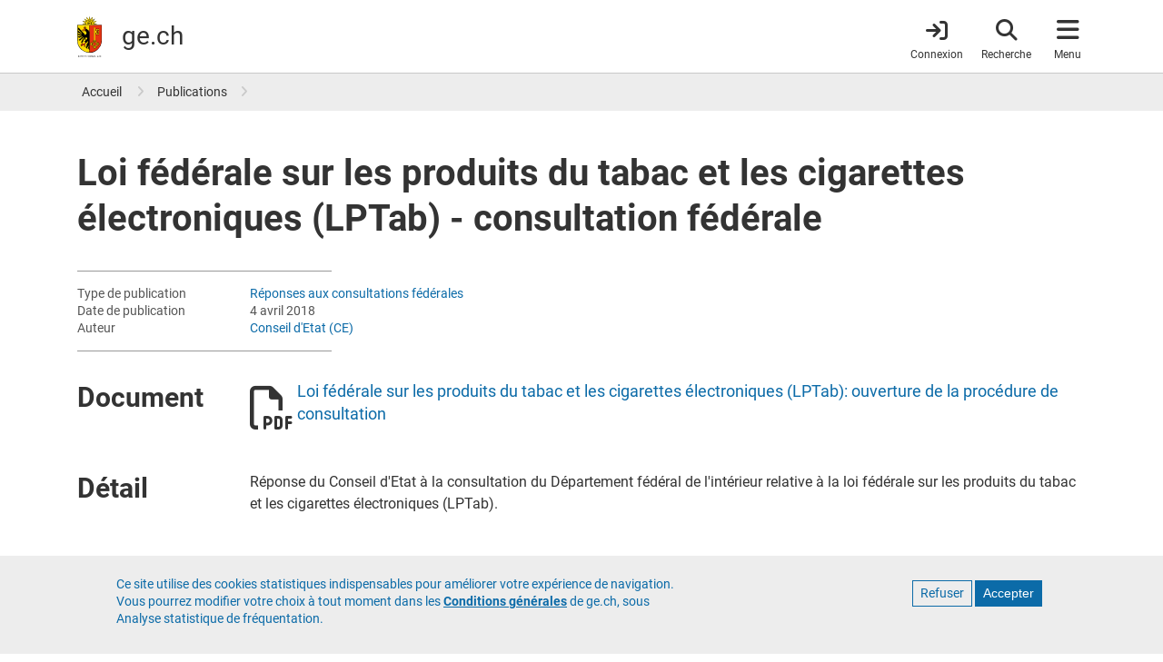

--- FILE ---
content_type: text/html; charset=UTF-8
request_url: https://www.ge.ch/document/loi-federale-produits-du-tabac-cigarettes-electroniques-lptab-consultation-federale
body_size: 16849
content:
<!DOCTYPE html>
<html lang="fr" dir="ltr" prefix="content: http://purl.org/rss/1.0/modules/content/  dc: http://purl.org/dc/terms/  foaf: http://xmlns.com/foaf/0.1/  og: http://ogp.me/ns#  rdfs: http://www.w3.org/2000/01/rdf-schema#  schema: http://schema.org/  sioc: http://rdfs.org/sioc/ns#  sioct: http://rdfs.org/sioc/types#  skos: http://www.w3.org/2004/02/skos/core#  xsd: http://www.w3.org/2001/XMLSchema# ">
  <head>
    <meta charset="utf-8" />
<noscript><style>form.antibot * :not(.antibot-message) { display: none !important; }</style>
</noscript><meta name="ge_origin" content="demain" value="demain" />
<meta name="ge_content_type" value="document" content="document" />
<meta name="ge_type_publication" value="Réponses aux consultations fédérales" content="Réponses aux consultations fédérales" />
<meta name="hour" content="12:00" value="12:00" />
<meta name="date" content="2018-04-04" value="2018-04-04" />
<meta name="description" content="Réponse du Conseil d&#039;Etat à la consultation du Département fédéral de l&#039;intérieur relative à la loi fédérale sur les produits du tabac et les cigarettes électroniques (LPTab)." />
<meta name="geo.placename" content="Genève" />
<meta name="geo.position" content="46.20096;6.146897" />
<meta name="geo.region" content="CH-GE" />
<meta name="icbm" content="46.20096, 6.146897" />
<link rel="canonical" href="https://www.ge.ch/document/loi-federale-produits-du-tabac-cigarettes-electroniques-lptab-consultation-federale" />
<meta name="rights" content="République et canton de Genève" />
<meta property="og:determiner" content="auto" />
<meta property="og:site_name" content="ge.ch" />
<meta property="og:type" content="article" />
<meta property="og:url" content="https://www.ge.ch/node/8101" />
<meta property="og:title" content="Loi fédérale sur les produits du tabac et les cigarettes électroniques (LPTab) - consultation fédérale | ge.ch" />
<meta property="og:description" content="Réponse du Conseil d&#039;Etat à la consultation du Département fédéral de l&#039;intérieur relative à la loi fédérale sur les produits du tabac et les cigarettes électroniques (LPTab)." />
<meta property="og:image:url" content="https://www.ge.ch/themes/custom/gech/images/www-ge-ch-contenus.png" />
<meta property="og:image:secure_url" content="https://www.ge.ch/themes/custom/gech/images/www-ge-ch-contenus.png" />
<meta property="og:image:type" content="image/png" />
<meta property="og:image:width" content="1200" />
<meta property="og:image:height" content="1200" />
<meta property="og:image:alt" content="www.ge.ch" />
<meta property="og:updated_time" content="2022-02-09T15:33:32+0100" />
<meta property="fb:app_id" content="966242223397117" />
<meta name="twitter:card" content="summary_large_image" />
<meta name="twitter:description" content="Réponse du Conseil d&#039;Etat à la consultation du Département fédéral de l&#039;intérieur relative à la loi fédérale sur les produits du tabac et les cigarettes électroniques (LPTab)." />
<meta name="twitter:site" content="@GE_infos" />
<meta name="twitter:site:id" content="1339347330" />
<meta name="twitter:creator" content="@GE_infos" />
<meta name="twitter:creator:id" content="1339347330" />
<meta name="MobileOptimized" content="width" />
<meta name="HandheldFriendly" content="true" />
<meta name="viewport" content="width=device-width, initial-scale=1.0" />
<style>div#sliding-popup, div#sliding-popup .eu-cookie-withdraw-banner, .eu-cookie-withdraw-tab {background: #EDEDED} div#sliding-popup.eu-cookie-withdraw-wrapper { background: transparent; } #sliding-popup h1, #sliding-popup h2, #sliding-popup h3, #sliding-popup p, #sliding-popup label, #sliding-popup div, .eu-cookie-compliance-more-button, .eu-cookie-compliance-secondary-button, .eu-cookie-withdraw-tab { color: #337ab7;} .eu-cookie-withdraw-tab { border-color: #337ab7;}</style>
<script type="application/ld+json">{
    "@context": "https://schema.org",
    "@graph": [
        {
            "@type": "Article",
            "headline": "Loi fédérale sur les produits du tabac et les cigarettes électroniques (LPTab) - consultation fédérale",
            "name": "Loi fédérale sur les produits du tabac et les cigarettes électroniques (LPTab) - consultation fédérale",
            "description": "Réponse du Conseil d\u0027Etat à la consultation du Département fédéral de l\u0027intérieur relative à la loi fédérale sur les produits du tabac et les cigarettes électroniques (LPTab).",
            "datePublished": "2018-04-04T14:53:00+0200",
            "dateModified": "2022-02-09T15:33:32+0100",
            "isAccessibleForFree": "True",
            "author": {
                "@type": "Organization",
                "name": "Conseil d\u0027Etat (CE)",
                "url": "https://www.ge.ch/organisation/conseil-etat-ce"
            },
            "publisher": {
                "@type": "Organization",
                "name": "Etat de Genève",
                "url": "https://www.ge.ch",
                "logo": {
                    "@type": "ImageObject",
                    "url": "https://www.ge.ch/themes/custom/gech/images/www-ge-ch.jpg",
                    "width": "1200",
                    "height": "1200"
                }
            },
            "mainEntityOfPage": "https://www.ge.ch/node/8101"
        }
    ]
}</script>
<link rel="icon" href="/themes/custom/gech/favicon.ico" type="image/vnd.microsoft.icon" />
<link rel="alternate" hreflang="fr" href="https://www.ge.ch/document/loi-federale-produits-du-tabac-cigarettes-electroniques-lptab-consultation-federale" />

    <title>Loi fédérale sur les produits du tabac et les cigarettes électroniques (LPTab) - consultation fédérale | ge.ch</title>
    <link rel="stylesheet" media="all" href="/media/css/css_DONrpZ7VleIuzDUdQ_phjfOepWAfK01GagRJjm77sKM.css?delta=0&amp;language=fr&amp;theme=gech&amp;include=eJyFikEOxCAMxD5E4U0BZrNIgSASVPX3q1UvvfVmWy66kOrakyTSdi3ap8ARPjqcTph2pAfHE_mvFvOiUe39W-AttN5HU2k1MMo3sWgmOcwvaYPv1joxjqlzz2CXOXrKZPgBCRhMAA" />
<link rel="stylesheet" media="all" href="/media/css/css_r-ZutGJ2p5ApioUVf86wrPviLfCh8rUzOQ9RxLcN51g.css?delta=1&amp;language=fr&amp;theme=gech&amp;include=eJyFikEOxCAMxD5E4U0BZrNIgSASVPX3q1UvvfVmWy66kOrakyTSdi3ap8ARPjqcTph2pAfHE_mvFvOiUe39W-AttN5HU2k1MMo3sWgmOcwvaYPv1joxjqlzz2CXOXrKZPgBCRhMAA" />
<link rel="stylesheet" media="print" href="/media/css/css_u_n2Ge8ZmQQA7s-e1Nn9rbDlSrtSCO8vQqIqOKj245U.css?delta=2&amp;language=fr&amp;theme=gech&amp;include=eJyFikEOxCAMxD5E4U0BZrNIgSASVPX3q1UvvfVmWy66kOrakyTSdi3ap8ARPjqcTph2pAfHE_mvFvOiUe39W-AttN5HU2k1MMo3sWgmOcwvaYPv1joxjqlzz2CXOXrKZPgBCRhMAA" />
<link rel="stylesheet" media="all" href="/themes/custom/gech/css/styles.min.css?t5vmyt" />

    <script src="/media/js/js_FuUPNV5MdSYDGd51uqDbeaNhjIp_AUTs5U0nqeyFopc.js?scope=header&amp;delta=0&amp;language=fr&amp;theme=gech&amp;include=eJxtzlEKAyEMBNALrfVIEpNgw6oJUVna07fsUgqlfzOP-RhU50i-DOoN1lTUZpUnb7wSqu7C6SSBjhz_4VYY75HA96b000JWelxUqmaoYaCLzXGZNCgcTG3ZCSm7HoM9HeBdeomfTu9HOK9Nk07ZmZ8cvzEATtH-AnOeUF0"></script>

    <meta name="color-scheme" content="dark light">
    <!-- Critical CSS : -->
    <style>
    @media (prefers-color-scheme: light) {
        a {
            color: #0C6BA8;
        }
        a.whoami {
            color: #333;
        }
        header#header {
            border-color: #c9c9c9;
        }
        .breadcrumb a,
        .book-smummary .list-group-item a {
            color: #333;
        }
        .book-smummary .list-group .list-group-item>.inner {
            border-color: #b2b2b2;
        }
        .region-breadcrumb,
        .bg-gray-100 {
            background-color: #ededed;
        }
    }
    @media (prefers-color-scheme: dark) {
        a {
            color: #6da6cb;
        }
        a.whoami {
          color: #e1e1e1;
        }
        body {
            background-color: #1e1e1e;
        }
        header#header {
            background-color: #303030;
            border-color: #444;
        }
        .book-smummary .list-group .list-group-item>.inner {
            border-color: #6b6b6b;
        }
        .region-breadcrumb .breadcrumb a {
            color: #eee;
            opacity: .84;
        }
        .book-smummary .list-group-item a {
            color: #eee;
        }
        .region-breadcrumb {
            background-color: #444;
        }
        .bg-gray-100 {
            background-color: #303030;
        }
    }
</style>
  </head>
  <body class="layout-no-sidebars main-layout path-node node--type-document">
    <a href="#main-content" class="visually-hidden focusable skip-link">
      Aller au contenu principal
    </a>
    
      <div class="dialog-off-canvas-main-canvas" data-off-canvas-main-canvas>
    <div id="page-wrapper">

    <div id="page">
        <div class="print-only print-logo">
    <img src="/themes/custom/gech/default_logo.svg" width="100px" height="75px" alt="République et canton de Genève" title="République et canton de Genève" desc="Ecusson du canton de Genève">
</div>

                <header id="header" class="header fixed-top" role="banner" aria-label="Entête du site">
      <nav class="navbar">
      <div class="container">
        <a id="brand-logo" href="/" title="République et canton de Genève" rel="home">
  <img src="/themes/custom/gech/logo.svg" alt="République et canton de Genève" typeof="foaf:Image" loading="lazy" />

</a>
<div id="brand-title">
      <span id="ge-name">
      République et <span class="edg-cke-nbsp">canton de</span> Genève
  </span>
    <div id="ge-filigrane">
    <a href="/" rel="home">ge.ch</a>
  </div>
</div>



        
                <div id="header-navigation">
  <a href="https://www.ge.ch/connexion"
     class="item whoami whoami-signed-out"
     aria-label="Connexion">
    <span class="fas fa-arrow-right-to-bracket"></span>
    <span class="item-label">Connexion</span>
  </a>
  <button class="item navbar-toggler item-search"
          type="button"
          aria-label="Accéder à la recherche"
          data-label="Fermer la recherche">
    <span class="fas fa-search"></span>
    <span class="item-label">Recherche</span>
    <span class="arrow"></span>
  </button>
  <button class="item navbar-toggler item-menu" type="button"
          data-toggle="collapse"
          aria-label="Accéder au menu"
          data-label="Fermer le menu">
    <span class="fas fa-bars"></span>
    <span class="item-label">Menu</span>
    <span class="arrow"></span>
  </button>

    <div class="navbar-collapse container collapse" id="navbarHeader">
    <div id="search-wrapper">
      <div class="container">
        <div class="row">
          <div class="col-lg-6 mx-auto">
            <form class="gech-mindbreeze-global-search form-inline" name="gs" data-drupal-selector="search-block-form" action="https://www.ge.ch/recherche" method="GET" id="search-block-form" accept-charset="UTF-8">
    

  <fieldset  class="js-form-item js-form-type-textfield form-type-textfield js-form-item-query form-item-query form-group">

  <label for="edit-query">Rechercher</label>
      <input class="q auto-submit form-search form-autocomplete form-text form-control" placeholder="Rechercher" size="" data-drupal-selector="edit-query" data-autocomplete-path="/callback/search/autocomplete" type="text" id="edit-query" name="query" value="" maxlength="128" />

    
  </fieldset>
<div><input id="edit-submit" class="image-button form-control image-button js-form-submit form-submit form-control" aria-label="Lancer la recherche" data-drupal-selector="edit-submit" type="image" name="op" src="/themes/custom/gech/images/search-white.svg" />
</div><input autocomplete="off" data-drupal-selector="form-xjcvaznjenyjyk9e3debpjgoh3yvxsp-2ceo-5bcso0" type="hidden" name="form_build_id" value="form-xjCVAZNjenYjyk9e3debpjgOH3YVXsP_2cEo_5BcSo0" class="form-control" />
<input data-drupal-selector="edit-gech-mindbreeze-global-search" type="hidden" name="form_id" value="gech_mindbreeze_global_search" class="form-control" />

</form>

          </div>
          <a href="#main-content"
             class="navbar-toggler visually-hidden focusable skip-link order-4">
            Quitter le menu
          </a>
        </div>
      </div>
    </div>
    <div id="menu-wrapper">
    <div class="container">
        <div class="row">
                        <div class="menu-col col-12 col-md-6 col-lg-3">
                <div class="menu-title">
  A la une
</div>
<ul class="list-group">
            <li class="list-group-item">
        <a href="/publication?type=460">Actualités</a>
      </li>
          <li class="list-group-item">
        <a href="/publication?All=&amp;organisation=497">Décisions du Conseil d&#039;État</a>
      </li>
          <li class="list-group-item">
        <a href="/dossier">Dossiers</a>
      </li>
          <li class="list-group-item">
        <a href="/evenement">Evénements</a>
      </li>
          <li class="list-group-item">
        <a href="/teaser">Teasers</a>
      </li>
          <li class="list-group-item">
        <a href="/blog">Blogs</a>
      </li>
          <li class="list-group-item">
        <a href="/publication?type=498">Newsletters</a>
      </li>
      </ul>


            </div>
                        <div class="menu-col col-12 col-md-12 col-lg-6 order-lg-2 order-md-3">
              <div class="menu-title">
  <a href="/demarches" class="title-menu-demarches-clickable"> Démarches </a>
</div>
<div class="row">
      <div class="double-list col-md-6 col-12">
      <ul class="list-group">
                  <li class="list-group-item">
            <a href="/demarches/aides-financieres-argent-impots">Aides financières, argent et impôts</a>
          </li>
                  <li class="list-group-item">
            <a href="/demarches/arriver-installer-partir">Arriver, s&#039;installer, partir</a>
          </li>
                  <li class="list-group-item">
            <a href="/demarches/construire-se-loger">Construire et se loger</a>
          </li>
                  <li class="list-group-item">
            <a href="/demarches/ecoles-formations">Ecoles et formations</a>
          </li>
                  <li class="list-group-item">
            <a href="/demarches/emploi-travail-chomage">Emploi, travail, chômage</a>
          </li>
                  <li class="list-group-item">
            <a href="/demarches/entreprises">Entreprises</a>
          </li>
              </ul>
    </div>
      <div class="double-list col-md-6 col-12">
      <ul class="list-group">
                  <li class="list-group-item">
            <a href="/demarches/etat-civil-droits-civiques">Etat civil et droits civiques</a>
          </li>
                  <li class="list-group-item">
            <a href="/demarches/permis-conduire-vehicules">Permis de conduire et véhicules</a>
          </li>
                  <li class="list-group-item">
            <a href="/demarches/police-securite-reglement-conflits">Police, sécurité et règlement des conflits</a>
          </li>
                  <li class="list-group-item">
            <a href="/demarches/sante-soins-handicaps">Santé, soins et handicaps</a>
          </li>
                  <li class="list-group-item">
            <a href="/demarches/territoire-environnement">Territoire et environnement</a>
          </li>
                  <li class="list-group-item">
            <a href="/demarches/vivre-dans-canton">Vivre dans le canton</a>
          </li>
              </ul>
    </div>
  </div>


            </div>
                        <div class="menu-col col-12 col-md-6 col-lg-3 order-lg-3 order-md-2">
              <div class="menu-title">
  Organisation et documents
</div>
<ul class="list-group">
            <li class="list-group-item">
        <a href="/organisation">Autorités</a>
      </li>
          <li class="list-group-item">
        <a href="https://ge.ch/annuaire">Annuaire</a>
      </li>
          <li class="list-group-item">
        <a href="/publication">Publications</a>
      </li>
          <li class="list-group-item">
        <a href="/document/statistiques-cantonales">Statistiques</a>
      </li>
          <li class="list-group-item">
        <a href="https://silgeneve.ch/legis/index.aspx">Législation</a>
      </li>
          <li class="list-group-item">
        <a href="https://fao.ge.ch">Feuille d&#039;avis officielle</a>
      </li>
          <li class="list-group-item">
        <a href="/offres-emploi-etat-geneve/liste-offres">Offres d&#039;emploi</a>
      </li>
      </ul>




            </div>

        </div>
        <a href="#main-content" class="navbar-toggler visually-hidden focusable skip-link order-4">
            Quitter le menu
        </a>
    </div>
</div>





  </div>
</div>
      </div>
    </nav>
  </header>


                
                                                <section class="region region-breadcrumb">
        <div class="container">
            <div class="row">
                <div class="col">
                    <div id="block-gech-breadcrumbs">
  
    
        <nav role="navigation" aria-label="breadcrumb">
    <ol class="breadcrumb p-0">
                  <li class="breadcrumb-item">
          <a href="/" title="Accueil">Accueil</a>
        </li>
                        <li class="breadcrumb-item">
          <a href="/publication" title="Publications">Publications</a>
        </li>
              </ol>
  </nav>

  </div>

                </div>
            </div>
        </div>
    </section>

                    

                <div class="overlay"></div>
            <main class="document-node content-full-width">

                                <div class="region region-title">
        <div class="container">
            <div class="row">
                <div class="col">
                    <div id="block-gech-page-title">
  
    
      
    <h1 class="title">
<span class="title">Loi fédérale sur les produits du tabac et les cigarettes électroniques (LPTab) - consultation fédérale</span>
</h1>


  </div>

                </div>
            </div>
        </div>
    </div>


        
        <div class="container">
            <div class="row">
                <div class="col-12">
                      <section class="region region-content">
    <div data-drupal-messages-fallback class="hidden"></div>
<div id="block-gech-content">
  
    
      <article about="/document/loi-federale-produits-du-tabac-cigarettes-electroniques-lptab-consultation-federale" class="node node--type-document node--view-mode-full">

    
    <div>
            <div class="d-none d-sm-block d-print-block">
            <div class="meta-information">
                
                    <div class="row">
                <div class="meta-label">Type de publication</div>
                <div class="meta-value">
                    <a href="/publication?type=1106">Réponses aux consultations fédérales</a>
                </div>
            </div>
        
                    <div class="row">
                <div class="meta-label">Date de publication</div>
                <div class="meta-value">4 avril 2018</div>
            </div>
        
        
                    <div class="row">
                <div class="meta-label">Auteur</div>
                <div class="meta-value">
                    
                                                                              <a href="/organisation/conseil-etat-ce">Conseil d&#039;Etat (CE)</a>                                                  
                                    </div>
            </div>
        
            </div>

    </div>

        
      

<div class="field_document mb-4 field field--name-field-document field--type-file field--label-above row">
        <div class="document-label col-print-12">
        <h2 class="h3">Document</h2>
    </div>
        <div class="document-value col-print-12">
                        <div class="row document-item">
        
    <div class="icon-col">
        <span class="far fa-file-pdf fa-3x"></span>
    </div>
    <div class="file-col">
        <span>
            <a href="/document/8101/telecharger" class="piwik_download" type="application/pdf; length=5462511" title="deas_dfi_tabac_cigarette_electronique.pdf" target="_blank" rel="noopener noreferer">Loi fédérale sur les produits du tabac et les cigarettes électroniques (LPTab): ouverture de la procédure de consultation</a>
        </span>
    </div>

    </div>
            </div>
</div>


  
  

<div class="body mb-4 field field--name-body field--type-text-with-summary field--label-above row">
        <div class="document-label col-print-12">
                <h2 class="h3">Détail</h2>
            </div>
        <div class="document-value col-print-12">
                                <div>
                <p>Réponse du Conseil d'Etat à la consultation du Département fédéral de l'intérieur relative à la loi fédérale sur les produits du tabac et les cigarettes électroniques (LPTab).</p>
            </div>
                        </div>
</div>



  

    

<div class="field_annexes_url mb-4 field field--name-field-annexes-url field--type-link field--label-above row">
        <div class="document-label col-print-12">
                <h2 class="h3">Annexe(s)</h2>
            </div>
        <div class="document-value col-print-12">
                        <div class="row document-item">
        <div class="file">
            <a href="/node/7661">Produits du tabac et cigarettes électroniques: l&#039;avant-projet de loi fédérale ne va pas assez loin (communiqué du Conseil d&#039;Etat du 14.03.18)</a>
        </div>
    </div>
            </div>
</div>


  
  


          <div class="d-sm-none d-block d-print-none">
          <div class="meta-information">
                
                    <div class="row">
                <div class="meta-label">Type de publication</div>
                <div class="meta-value">
                    <a href="/publication?type=1106">Réponses aux consultations fédérales</a>
                </div>
            </div>
        
                    <div class="row">
                <div class="meta-label">Date de publication</div>
                <div class="meta-value">4 avril 2018</div>
            </div>
        
        
                    <div class="row">
                <div class="meta-label">Auteur</div>
                <div class="meta-value">
                    
                                                                              <a href="/organisation/conseil-etat-ce">Conseil d&#039;Etat (CE)</a>                                                  
                                    </div>
            </div>
        
            </div>

  </div>
    </div>

</article>



  </div>

  </section>

                </div>
            </div>
        </div>
    </main>

                            <footer class="footer">
    
                <div class="container">
          <div class="footer-link">
              <section class="region region-footer-bottom">
    <nav role="navigation" aria-labelledby="block-menupieddepagefonce-menu" id="block-menupieddepagefonce">
            
  <h2 class="visually-hidden" id="block-menupieddepagefonce-menu">Menu pied de page foncé</h2>
  

        
              <ul>
              <li>
        <a href="/c/footer-ge-aide" data-drupal-link-system-path="gech_kurt/819">Contact</a>
              </li>
          <li>
        <a href="/c/footer-ge-accessibilite" data-drupal-link-system-path="gech_kurt/821">Accessibilité</a>
              </li>
          <li>
        <a href="/c/footer-ge-confidentialite" data-drupal-link-system-path="gech_kurt/822">Politique de confidentialité</a>
              </li>
          <li>
        <a href="/c/footer-ge-cgu" data-drupal-link-system-path="gech_kurt/820">Conditions générales</a>
              </li>
        </ul>
  


  </nav>

  </section>

          </div>
          <div class="footer-logo">
            <?xml version="1.0" encoding="UTF-8" standalone="no"?>

<svg id="Calque_1" data-name="Calque 1" xmlns="http://www.w3.org/2000/svg" viewBox="0 0 213.59 165.29">
  <defs>
    <style>.cls-1,.cls-6{fill:#fd0;}.cls-2{fill:#e63312;}.cls-3,.cls-4{fill:none;}.cls-3,.cls-6{stroke:#000;}.cls-3{stroke-width:5.63px;}.cls-4{stroke:#e30613;stroke-width:0.25px;}.cls-6{stroke-width:0.22px;}
    </style>
  </defs>

  <title>République et canton de Genève</title>

  <desc>Ecusson du canton de Genève</desc>

  <g>
    <path 
      d="M66.08,27.65a4.6,4.6,0,0,1,.9-0.8,4,4,0,0,1,1.66-.56,5.3,5.3,0,0,0,2.09-.72A4.76,4.76,0,0,0,72.09,24a4.53,4.53,0,0,1,1.85-1.9,5.82,5.82,0,0,1,3.7-.47L78,21.72l-0.15-.37a4.07,4.07,0,0,0-4.08-2.23,6.42,6.42,0,0,0-2.59,1.12,6.56,6.56,0,0,1-2.07,1,4.81,4.81,0,0,1-1.81-.14,8.94,8.94,0,0,0-3.14-.19L71.63,9.07,59,17.05A4.29,4.29,0,0,1,59,15.84a4,4,0,0,1,.78-1.57,5.32,5.32,0,0,0,1-2,4.7,4.7,0,0,0-.16-2.07,4.51,4.51,0,0,1,0-2.65,5.86,5.86,0,0,1,2.28-3l0.34-.2-0.37-.15a4.07,4.07,0,0,0-4.46,1.31,6.42,6.42,0,0,0-1,2.63,6.44,6.44,0,0,1-.78,2.15,4.85,4.85,0,0,1-1.38,1.18,8.85,8.85,0,0,0-2.36,2.09L49.74,0,46.42,14.6a4.38,4.38,0,0,1-.82-0.91A4,4,0,0,1,45,12a5.3,5.3,0,0,0-.72-2.09,4.73,4.73,0,0,0-1.57-1.35,4.53,4.53,0,0,1-1.9-1.85A5.84,5.84,0,0,1,40.38,3l0.1-.39-0.37.15a4.07,4.07,0,0,0-2.23,4.08A6.4,6.4,0,0,0,39,9.48a6.5,6.5,0,0,1,1,2.07,4.78,4.78,0,0,1-.14,1.81,8.94,8.94,0,0,0-.19,3.15L27.84,9.06l8,12.66a4.49,4.49,0,0,1-1.22-.07A4,4,0,0,1,33,20.88a5.39,5.39,0,0,0-2-1,4.69,4.69,0,0,0-2.07.16,4.52,4.52,0,0,1-2.65,0,5.84,5.84,0,0,1-3-2.29l-0.2-.34L23,17.84a4.07,4.07,0,0,0,1.31,4.47,6.38,6.38,0,0,0,2.62,1,6.45,6.45,0,0,1,2.15.78,4.76,4.76,0,0,1,1.18,1.38,9,9,0,0,0,2.11,2.38L18.77,31l15.52,3.54a3,3,0,0,0,0,.29H65.09s0-.21.06-0.3L80.7,31Z"/>
    <path 
      d="M0,34.8V97.21a49.66,49.66,0,0,0,84.78,35.12A49.34,49.34,0,0,0,99.33,97.21V34.8H0Z"/>
    <path 
      class="cls-1"
      d="M1.28,97.21V36.08H49.51V145.6A48.38,48.38,0,0,1,1.28,97.21Z"/>
    <path 
      class="cls-2"
      d="M98.05,97.21A48.38,48.38,0,0,1,49.91,145.6V36.08H98.05V97.21Z"/>
    <polyline 
      class="cls-3"
      points="82.87 112.72 82.87 112.72 82.87 112.72 82.87 112.72 82.87 112.72 82.87 112.72 82.87 112.72"/>
    <path 
      d="M73.57,96.68V47.46a3.2,3.2,0,0,0-6.39,0V96.67H68V47.46a2.4,2.4,0,1,1,4.79,0V96.68h0.8Z"/>
    <path 
      d="M29.41,57.28a3.57,3.57,0,0,0-2.12-.66,4.12,4.12,0,0,0-1.65.41,5.61,5.61,0,0,1-2.29.53,4.21,4.21,0,0,1-3-1.25L20.11,56,20,56.4a2.42,2.42,0,0,0,.41,2.14,3.75,3.75,0,0,0,2.76,1.18,6.05,6.05,0,0,0,3.1-1l0.39-.22c1.39-.76,2-0.56,2.25-0.46l0,0,0.15,0.05,0.08-.13,0.24-.38,0.09-.15Z"/>
    <path 
      d="M31.45,43.22a1.12,1.12,0,1,0-1.12-1.12,1.1,1.1,0,0,0,.33.79A1.11,1.11,0,0,0,31.45,43.22Z"/>
    <line 
      class="cls-4" 
      x1="43.25" 
      y1="117.41" 
      x2="38.27" 
      y2="122.34"/>
    <path 
      d="M88.24,109.22a3.67,3.67,0,0,0-2.43-1.07v-1.6a2,2,0,0,0-2-2H83.33a2,2,0,0,0-2,2v1.1a11,11,0,0,1-6.49-6.49h0.82a2,2,0,0,0,2-2V98.68a2,2,0,0,0-2-2H65.08a2,2,0,0,0-2,2v0.48a2,2,0,0,0,2,2h1.1a11.06,11.06,0,0,1-6.43,6.47v-1.07a2,2,0,0,0-2-2H57.27a2,2,0,0,0-2,2v1.6a3.7,3.7,0,0,0,0,7.39v1.6a2,2,0,0,0,2,2h0.48a2,2,0,0,0,2-2v-0.81a11.07,11.07,0,0,1,6.46,6.48H65.39a2,2,0,0,0-2,2v0.48a2,2,0,0,0,2,2H67a3.7,3.7,0,0,0,7.39,0H76a2,2,0,0,0,2-2V124.8a2,2,0,0,0-2-2h-1.1a11.08,11.08,0,0,1,6.46-6.48v0.81a2,2,0,0,0,2,2h0.48a2,2,0,0,0,2-2v-1.6A3.7,3.7,0,0,0,88.24,109.22Z"/>
    <path 
      class="cls-1" 
      d="M70.68,130a2.91,2.91,0,0,1-2.9-2.72h5.79A2.91,2.91,0,0,1,70.68,130Z"/>
    <path 
      class="cls-1" 
      d="M55.27,114.74a2.9,2.9,0,0,1,0-5.79v5.79Z"/>
    <path 
      class="cls-1" 
      d="M59.74,108.47A11.81,11.81,0,0,0,67,101.15h2.82A14.57,14.57,0,0,1,59.74,111.3v-2.83Z"/>
    <path 
      class="cls-2" 
      d="M70.52,101.77A15.35,15.35,0,0,0,80.75,112a15.38,15.38,0,0,0-10.21,10.23A15.37,15.37,0,0,0,60.3,112,15.35,15.35,0,0,0,70.52,101.77Z"/>
    <path 
      class="cls-1" 
      d="M59.74,115.48v-2.83a14.51,14.51,0,0,1,10.13,10.16H67A11.86,11.86,0,0,0,59.74,115.48Z"/>
    <path 
      class="cls-1" 
      d="M81.34,115.48a11.87,11.87,0,0,0-7.3,7.32H71.2a14.51,14.51,0,0,1,10.13-10.16v2.84h0Z"/>
    <path 
      class="cls-1" 
      d="M81.34,111.32a14.53,14.53,0,0,1-10.17-10.17H74a11.82,11.82,0,0,0,7.34,7.34v2.83Z"/>
    <path 
      class="cls-5" 
      d="M8.35,161.68a3.54,3.54,0,1,1,3.54,3.54A3.54,3.54,0,0,1,8.35,161.68Zm3.54,2.85A2.85,2.85,0,1,0,9,161.68,2.85,2.85,0,0,0,11.89,164.53Z"/>
    <path 
      class="cls-5" 
      d="M29.41,158.46v0.77a0.8,0.8,0,0,1,.19-0.11h1.68v5.81a0.54,0.54,0,0,1-.11.2h0.88a0.6,0.6,0,0,1-.11-0.2v-5.81h1.72a0.83,0.83,0,0,1,.19.11v-0.77H29.41Z"/>
    <path 
      class="cls-5" 
      d="M19.88,158.46v0.77a0.8,0.8,0,0,1,.19-0.11h1.68v5.81a0.54,0.54,0,0,1-.11.2h0.88a0.6,0.6,0,0,1-.11-0.2v-5.81h1.72a0.82,0.82,0,0,1,.19.11v-0.77H19.88Z"/>
    <path 
      class="cls-5" 
      d="M36.13,159.18H39a0.57,0.57,0,0,1,.21.12v-0.77h-4a0.46,0.46,0,0,1,.11.19v6.21a0.63,0.63,0,0,1-.11.21h4v-0.78a0.59,0.59,0,0,1-.21.12h-2.9A0.53,0.53,0,0,1,36,164.4v-2.25h2.19a0.59,0.59,0,0,1,.21.12v-0.88a0.71,0.71,0,0,1-.21.11H36v-2.32h0.15Z"/>
    <path 
      class="cls-5" 
      d="M48.16,159.18h2.89a0.58,0.58,0,0,1,.21.12v-0.77h-4a0.46,0.46,0,0,1,.11.19v6.21a0.62,0.62,0,0,1-.12.21h4v-0.78a0.58,0.58,0,0,1-.21.12H48.15A0.51,0.51,0,0,1,48,164.4v-2.25H50.2a0.59,0.59,0,0,1,.21.12v-0.88a0.71,0.71,0,0,1-.21.11H48v-2.32h0.15Z"/>
    <path 
      class="cls-5" 
      d="M45.57,158.52H44.8a0.59,0.59,0,0,1,.11.21v4.7l-4-5.09v6.59a0.6,0.6,0,0,1-.11.21h0.88a0.6,0.6,0,0,1-.11-0.21V160.2l4,5.09v-6.56a0.59,0.59,0,0,1,.12-0.21H45.57Z"/>
    <path 
      class="cls-5" 
      d="M5.4,158.37a4.86,4.86,0,0,0-1.23.16,0.88,0.88,0,0,1-.26,0,0.86,0.86,0,0,1-.18,0l-0.21-.09v6.49a0.59,0.59,0,0,1-.11.21H4.3a0.6,0.6,0,0,1-.11-0.21v-2.45a2.36,2.36,0,0,0,1.21.31A2.21,2.21,0,1,0,5.4,158.37Zm0,3.76a1.69,1.69,0,0,1-1.21-.46v-2.42A3.07,3.07,0,0,1,5.4,159,1.54,1.54,0,1,1,5.4,162.13Z"/>
    <path 
      class="cls-5" 
      d="M19,159.4v-1a0.44,0.44,0,0,1-.22.09c-0.1,0-.61-0.12-0.92-0.12a1.51,1.51,0,0,0-1.56,1.49,1.75,1.75,0,0,0,1.2,1.6A2,2,0,0,1,19,163.13a1.43,1.43,0,0,1-1.51,1.45,1.56,1.56,0,0,1-1.23-.5v1.17a0.62,0.62,0,0,1,.27-0.09c0.13,0,.59.13,0.92,0.13a2.14,2.14,0,0,0,2.3-2.15,2.23,2.23,0,0,0-1.43-2.1c-0.85-.47-1.31-0.58-1.31-1.19a0.89,0.89,0,0,1,1-.85A1.08,1.08,0,0,1,19,159.4Z"/>
    <path 
      class="cls-5" 
      d="M56.53,161.44a1.15,1.15,0,0,0,.52-1,2,2,0,0,0-2.22-2.1,4.87,4.87,0,0,0-1.23.16,0.87,0.87,0,0,1-.25,0,0.86,0.86,0,0,1-.18,0L53,158.44v6.49a0.6,0.6,0,0,1-.11.21h2.7a2,2,0,0,0,2-2A1.68,1.68,0,0,0,56.53,161.44Zm-1.28,3.14H53.62v-5.34a3.08,3.08,0,0,1,1.21-.2,1.36,1.36,0,0,1,1.55,1.43,1,1,0,0,1-1,.82H54.58v0.61h1a1.06,1.06,0,0,1,1.21,1.25A1.52,1.52,0,0,1,55.25,164.58Z"/>
    <path 
      class="cls-5" 
      d="M63.55,164.76A3.23,3.23,0,0,0,62,162.14a1.57,1.57,0,0,0,1-1.55,2.06,2.06,0,0,0-2.21-2.21,4.88,4.88,0,0,0-1.23.16,0.86,0.86,0,0,1-.25,0,0.9,0.9,0,0,1-.18,0L59,158.44v6.49a0.6,0.6,0,0,1-.11.21h0.88a0.6,0.6,0,0,1-.11-0.21v-5.69a3.08,3.08,0,0,1,1.21-.2,1.44,1.44,0,0,1,1.54,1.54,1.3,1.3,0,0,1-1.54,1.16h-0.3v0.6c1.85,0,2.31,1.87,2.31,2.58v0.21h0.9A1.89,1.89,0,0,1,63.55,164.76Z"/>
    <path 
      class="cls-5" 
      d="M70.23,164.92l-2.85-6.61-2.85,6.61a1.13,1.13,0,0,1-.15.21h0.91a0.29,0.29,0,0,1-.07-0.21l0.66-1.53h3l0.64,1.53a0.29,0.29,0,0,1-.07.21h0.91A1.37,1.37,0,0,1,70.23,164.92Zm-4.09-2.12,1.24-2.87,1.24,2.87H66.14Z"/>
    <path 
      class="cls-5" 
      d="M73.78,159.4v-1a0.44,0.44,0,0,1-.22.09c-0.1,0-.61-0.12-0.92-0.12a1.51,1.51,0,0,0-1.56,1.49,1.75,1.75,0,0,0,1.2,1.6,2,2,0,0,1,1.54,1.68,1.43,1.43,0,0,1-1.51,1.45,1.57,1.57,0,0,1-1.23-.5v1.17a0.62,0.62,0,0,1,.27-0.09c0.13,0,.59.13,0.92,0.13a2.14,2.14,0,0,0,2.3-2.15,2.23,2.23,0,0,0-1.43-2.1c-0.85-.47-1.31-0.58-1.31-1.19a0.89,0.89,0,0,1,1-.85A1.08,1.08,0,0,1,73.78,159.4Z"/>
    <path 
      class="cls-5" 
      d="M96.35,164.92l-2-3.34,1.7-2.86a2.17,2.17,0,0,1,.18-0.21h-1a0.27,0.27,0,0,1,.07.21L94,161l-1.35-2.29a0.26,0.26,0,0,1,.07-0.21h-1a2.17,2.17,0,0,1,.18.21l1.7,2.86-2,3.34a1,1,0,0,1-.18.21h1a0.24,0.24,0,0,1-.07-0.21L94,162.16l1.63,2.76a0.24,0.24,0,0,1-.07.21h1A0.92,0.92,0,0,1,96.35,164.92Z"/>
    <path 
      class="cls-5" 
      d="M90.4,163a2.29,2.29,0,1,1-4.57,0h0v-4.27a0.59,0.59,0,0,0-.11-0.21H86.6a0.59,0.59,0,0,0-.11.21V163h0a1.63,1.63,0,1,0,3.26,0h0v-4.27a0.6,0.6,0,0,0-.11-0.21h0.88a0.59,0.59,0,0,0-.11.21V163h0Z"/>
    <path 
      class="cls-5" 
      d="M84.79,164.47H81.7v-5.74a0.59,0.59,0,0,1,.11-0.21H80.93a0.59,0.59,0,0,1,.11.21v6.19a0.59,0.59,0,0,1-.11.21H85v-0.77A0.59,0.59,0,0,1,84.79,164.47Z"/>
    <rect 
      class="cls-2" 
      x="28.44" 
      y="49.16" 
      width="6.02" 
      height="1.16"/>
    <polygon 
      points="82.77 50.38 82.77 52.38 80.53 52.38 80.53 50.38 75.24 50.38 75.24 57.9 72.77 57.91 72.77 67.15 75.24 67.17 75.24 74.67 80.53 74.67 80.53 72.67 82.77 72.67 82.77 74.67 88.1 74.67 88.1 69 85.78 69 85.78 67.08 88.1 67.08 88.1 57.98 85.78 57.98 85.78 56.06 88.1 56.06 88.1 50.38 82.77 50.38"/>
    <polygon 
      class="cls-1" 
      points="87.3 55.26 84.99 55.26 84.99 58.77 87.3 58.77 87.3 66.28 84.99 66.28 84.99 69.8 87.3 69.8 87.3 73.87 83.56 73.87 83.56 71.88 79.73 71.88 79.73 73.87 76.04 73.87 76.04 66.36 73.55 66.36 73.55 58.7 76.04 58.7 76.04 51.19 79.73 51.19 79.73 53.18 83.56 53.18 83.56 51.19 87.3 51.19 87.3 55.26"/>
    <polygon 
      points="83.56 60.77 83.56 55.34 79.73 55.34 79.73 60.77 77.58 60.77 77.58 64.29 79.73 64.29 79.73 69.72 83.56 69.72 83.56 64.29 85.64 64.29 85.64 60.77 83.56 60.77"/>
    <polygon 
      class="cls-2" 
      points="82.77 68.92 80.53 68.92 80.53 63.49 78.37 63.49 78.37 61.57 80.53 61.57 80.53 56.14 82.77 56.14 82.77 61.57 84.84 61.57 84.84 63.49 82.77 63.49 82.77 68.92"/>
    <path 
      class="cls-1" 
      d="M68,96.68V47.45a2.54,2.54,0,0,1,.73-1.69,2.4,2.4,0,0,1,4.09,1.69V96.68H68Z"/>
    <path 
      class="cls-1" 
      d="M83.33,118.33a1.2,1.2,0,0,1-1.2-1.2V106.55a1.19,1.19,0,0,1,.35-0.84,1.18,1.18,0,0,1,.85-0.35h0.48a1.2,1.2,0,0,1,1.2,1.2v10.59a1.2,1.2,0,0,1-1.2,1.2H83.33Z"/>
    <path 
      class="cls-1" 
      d="M85.81,114.74v-5.79A2.9,2.9,0,0,1,85.81,114.74Z"/>
    <path 
      class="cls-1" 
      d="M57.27,118.33a1.2,1.2,0,0,1-1.2-1.2V106.55a1.21,1.21,0,0,1,1.2-1.2h0.48a1.2,1.2,0,0,1,1.2,1.2v10.59a1.2,1.2,0,0,1-1.2,1.2H57.27Z"/>
    <path 
      class="cls-1" 
      d="M76.86,99.16a1.2,1.2,0,0,1-1.2,1.2H65.08a1.2,1.2,0,0,1-1.2-1.2V98.68a1.2,1.2,0,0,1,.35-0.85,1.18,1.18,0,0,1,.85-0.35H75.67a1.2,1.2,0,0,1,1.2,1.2v0.48h0Z"/>
    <path 
      class="cls-1" 
      d="M64.19,124.8a1.2,1.2,0,0,1,1.2-1.2H76a1.2,1.2,0,0,1,1.2,1.2v0.48a1.2,1.2,0,0,1-1.2,1.2H65.39a1.2,1.2,0,0,1-1.2-1.2V124.8Z"/>
    <path 
      class="cls-2" 
      d="M26.5,58.1l-0.4.23a5.63,5.63,0,0,1-2.9,1,3.38,3.38,0,0,1-2.45-1,1.92,1.92,0,0,1-.39-1.44,4.56,4.56,0,0,0,3,1.11,6,6,0,0,0,2.44-.56,3.76,3.76,0,0,1,1.5-.38A3.31,3.31,0,0,1,29,57.5L29,57.58A3,3,0,0,0,26.5,58.1Z"/>
    <path 
      class="cls-2" 
      d="M30.73,42.09a0.73,0.73,0,0,1,.21-0.51,0.73,0.73,0,0,1,1,0,0.72,0.72,0,1,1-1,1A0.72,0.72,0,0,1,30.73,42.09Z"/>
    <path 
      d="M36.85,46.25a3.06,3.06,0,0,0-3.06-3.06,3.1,3.1,0,0,0-1.85.62,0.72,0.72,0,0,1-.42.07H31.45a1.12,1.12,0,0,1-.5-0.07,3,3,0,0,0-1.84-.62,3.06,3.06,0,0,0-2.17,5.22,3,3,0,0,0,1.1.7v1.19h0.4V49.23a3,3,0,0,0,.67.08h4.69a3,3,0,0,0,.66-0.07v1.08h0.4v-1.2A3.07,3.07,0,0,0,36.85,46.25Z"/>
    <path 
      class="cls-2" 
      d="M33.79,48.91H29.11a2.66,2.66,0,0,1,0-5.33,2.62,2.62,0,0,1,1.6.53,1.37,1.37,0,0,0,.74.16h0.07a1,1,0,0,0,.66-0.15,2.7,2.7,0,0,1,1.61-.54A2.66,2.66,0,0,1,33.79,48.91Z"/>
    <path 
      d="M29.11,44.6a1.59,1.59,0,0,0-1.59,1.59,1.59,1.59,0,0,0,1.59,1.59h1.59V46.19A1.59,1.59,0,0,0,29.11,44.6Z"/>
    <path 
      d="M33.78,44.6a1.59,1.59,0,0,0-1.59,1.59v1.58h1.59A1.59,1.59,0,0,0,33.78,44.6Z"/>
    <path 
      class="cls-1" 
      d="M30.29,47.38H29.11a1.19,1.19,0,1,1,1.19-1.19v1.18h0Z"/>
    <path 
      class="cls-1" 
      d="M33.78,47.38H32.59V46.19A1.19,1.19,0,1,1,33.78,47.38Z"/>
    <path 
      class="cls-1" 
      d="M78.8,30.83l-13.26-.07a15.87,15.87,0,0,0-.3-2.9Z"/>
    <path 
      class="cls-1" 
      d="M62.88,22.18a15.74,15.74,0,0,0-1.83-2.26l9.32-9.41Z"/>
    <path 
      class="cls-1" 
      d="M70.19,10.31l-9.42,9.33a15.88,15.88,0,0,0-2.26-1.84Z"/>
    <path 
      class="cls-1" 
      d="M55.39,11.85a5.11,5.11,0,0,0,1.48-1.28,6.87,6.87,0,0,0,.84-2.29,6.15,6.15,0,0,1,1-2.47,3.81,3.81,0,0,1,3.63-1.31A6.08,6.08,0,0,0,60.2,7.44a4.84,4.84,0,0,0,0,2.86,4.36,4.36,0,0,1,.16,1.9A5.05,5.05,0,0,1,59.46,14a4.3,4.3,0,0,0-.85,1.74,3.37,3.37,0,0,0,0,1.49l-0.45.28a15.59,15.59,0,0,0-4.9-2l-0.32-1.41A8.4,8.4,0,0,1,55.39,11.85Z"/>
    <path 
      class="cls-1" 
      d="M52.82,15.44a16.15,16.15,0,0,0-2.89-.3L49.86,1.9Z"/>
    <path 
      class="cls-1" 
      d="M49.59,1.9L49.53,15.14a15.54,15.54,0,0,0-2.9.31Z"/>
    <path 
      class="cls-1" 
      d="M40.22,13.44a5.08,5.08,0,0,0,.14-2,6.8,6.8,0,0,0-1-2.21,6.16,6.16,0,0,1-1.06-2.42,3.82,3.82,0,0,1,1.64-3.5,6.12,6.12,0,0,0,.58,3.57,4.84,4.84,0,0,0,2,2A4.36,4.36,0,0,1,44,10.16a5,5,0,0,1,.65,1.94,4.28,4.28,0,0,0,.63,1.83,3.29,3.29,0,0,0,1,1.07l-0.12.52a15.73,15.73,0,0,0-4.9,2l-1.22-.77A8.3,8.3,0,0,1,40.22,13.44Z"/>
    <path 
      class="cls-1" 
      d="M40.94,17.8a15.74,15.74,0,0,0-2.26,1.83l-9.41-9.32Z"/>
    <path 
      class="cls-1" 
      d="M29.08,10.51l9.32,9.41a15.83,15.83,0,0,0-1.84,2.26Z"/>
    <path 
      class="cls-1" 
      d="M34.19,27.88a16,16,0,0,0-.3,2.89l-13.23.07Z"/>
    <path 
      class="cls-1" 
      d="M20.66,31.1l13.23,0.06a15.76,15.76,0,0,0,.3,2.9Z"/>
    <path 
      class="cls-1" 
      d="M34.28,27.45l-1.38.31a8.32,8.32,0,0,1-2.29-2.48,5.11,5.11,0,0,0-1.28-1.48A6.87,6.87,0,0,0,27,23a6.13,6.13,0,0,1-2.46-1,3.82,3.82,0,0,1-1.31-3.64,6.1,6.1,0,0,0,2.93,2.11,4.87,4.87,0,0,0,2.86,0,4.38,4.38,0,0,1,1.9-.16,5.17,5.17,0,0,1,1.84.91,4.29,4.29,0,0,0,1.74.85,3.29,3.29,0,0,0,1.49,0l0.29,0.47A15.83,15.83,0,0,0,34.28,27.45Z"/>
    <path 
      class="cls-1" 
      d="M34.77,34.79A15.43,15.43,0,0,1,49.72,15.54,15.43,15.43,0,0,1,65.14,31a15.51,15.51,0,0,1-.48,3.83H34.77Z"/>
    <path 
      class="cls-1" 
      d="M63.13,22.55l0.77-1.22a8.38,8.38,0,0,1,3.35.14,5.1,5.1,0,0,0,2,.15,6.87,6.87,0,0,0,2.21-1,6.19,6.19,0,0,1,2.43-1.06,3.81,3.81,0,0,1,3.5,1.64,6.1,6.1,0,0,0-3.57.58,4.84,4.84,0,0,0-2,2,4.33,4.33,0,0,1-1.24,1.45,5,5,0,0,1-1.94.65,4.27,4.27,0,0,0-1.83.63,3.44,3.44,0,0,0-1.07,1l-0.52-.12A15.71,15.71,0,0,0,63.13,22.55Z"/>
    <path 
      class="cls-1" 
      d="M65.24,34.06a15.81,15.81,0,0,0,.3-2.89l13.25-.06Z"/>
    <path 
      d="M50.5,22.49h6l-1-1.76L52,21.48c0.64-.72.51-2.66-2.33-2.67h0c-2.83,0-3,2-2.33,2.67l-3.43-.75-1,1.76h6c-1.52-.74-0.72-1.89.79-1.9S52,21.75,50.5,22.49Z"/>
    <polygon 
      points="42.22 24.39 42.88 23.65 42.22 23.65 41.3 23.65 40.38 23.65 39.72 23.65 40.38 24.39 40.38 31.83 39.72 32.56 40.38 32.56 41.3 32.56 42.22 32.56 42.88 32.56 42.22 31.83 42.22 24.39"/>
    <polygon 
      points="52.32 24.39 52.98 23.65 52.32 23.65 51.41 23.65 50.49 23.65 49.83 23.65 50.49 24.39 50.49 27.17 47.07 27.17 47.07 24.39 47.73 23.65 47.07 23.65 46.15 23.65 45.23 23.65 44.58 23.65 45.23 24.39 45.23 31.83 44.58 32.56 45.23 32.56 46.15 32.56 47.07 32.56 47.73 32.56 47.07 31.83 47.07 29.02 50.49 29.02 50.49 31.83 49.83 32.56 50.49 32.56 51.41 32.56 52.32 32.56 52.98 32.56 52.32 31.83 52.32 24.39"/>
    <polygon 
      points="57.33 30.7 58.8 28.12 57.34 25.56 60.22 25.56 59.15 23.68 54.08 23.68 56.62 28.12 54.08 32.56 59.89 32.56 60.95 30.7 57.33 30.7"/>
    <path 
      d="M34.43,105.83a1.61,1.61,0,0,0-2.27.09c-0.27.34-5,6-5.87,7a5.4,5.4,0,0,1-.66-0.6,22,22,0,0,0-3.75-3.46l-0.07,0a2.91,2.91,0,0,0-1.78-.74,2.63,2.63,0,0,0-2.58,3.55l0.05,0.14,0.15,0,0.35-.06,0.15,0V111.5a0.86,0.86,0,0,1,.28-0.62,0.83,0.83,0,0,1,1-.11,1.78,1.78,0,0,0,.47.81,1.64,1.64,0,0,0,1.62.41l1,0.95c-1.7-.1-5.15-0.07-5.36-0.07H16.91a3.23,3.23,0,0,0-1.86.2,2.74,2.74,0,0,0-1.35,1.49,2.62,2.62,0,0,0,.73,2.85l0.11,0.1,0.12-.09,0.28-.21,0.12-.09L15,117a0.87,0.87,0,0,1,0-.69,0.84,0.84,0,0,1,.9-0.54,1.68,1.68,0,0,0,.79.47,1.7,1.7,0,0,0,1.3-.17,1.68,1.68,0,0,0,.75-0.87,12.14,12.14,0,0,1,2.41.4l-3,1.27c-0.25.09-.35,0.11-0.48,0.16a2.85,2.85,0,0,0-1.65,1.11,2.63,2.63,0,0,0,1.56,4.1l0.14,0,0.06-.14,0.15-.32,0.06-.14-0.13-.08a0.86,0.86,0,0,1-.37-0.58,0.83,0.83,0,0,1,.32-0.79,1.63,1.63,0,0,0,.68.08A1.75,1.75,0,0,0,20,118.59h0a16.79,16.79,0,0,1,4.92-1.39c2-.17,3-0.16,3.58-0.16h0.16a0.61,0.61,0,0,1,.43.12,0.37,0.37,0,0,1,.08.27c0,0.27-.07.89-0.09,1.09a1.7,1.7,0,0,0-.37,1.87,0.93,0.93,0,0,1-.68.86,1,1,0,0,1-.75-0.11L27.12,121l-0.11.13-0.27.29-0.11.12,0.1,0.13a2.92,2.92,0,0,0,4.86-.32,3.26,3.26,0,0,0,.35-2.18c0-.24,0-0.55,0-0.66,0-2.73-1.26-3.8-2.4-4.22l5.23-6.57h0A1.44,1.44,0,0,0,34.43,105.83Z"/>
    <path 
      class="cls-2" 
      d="M29.72,122.38a2.51,2.51,0,0,1-2.56-.78l0-.05a1.36,1.36,0,0,0,.92.08,1.32,1.32,0,0,0,.87-0.77h0a1.76,1.76,0,0,0,2.24.26l0.1-.07-0.08.15A2.52,2.52,0,0,1,29.72,122.38Z"/>
    <path 
      class="cls-2" 
      d="M17.15,113.26h0a1.31,1.31,0,0,0-1.19,2,1.31,1.31,0,0,0,2.39-.31l0-.16h0.16a10.28,10.28,0,0,1,3.17.61l0.42,0.18-0.42.18-3.59,1.48a1.33,1.33,0,0,0-1.18,1.47,1.31,1.31,0,0,0,1.41,1.2,1.35,1.35,0,0,0,1.2-1.43v-0.13l0.12-.05,0.15-.06a17.1,17.1,0,0,1,5-1.42c2-.17,3.09-0.16,3.61-0.16h0.16a1,1,0,0,1,.72.23,0.76,0.76,0,0,1,.2.56c0,0.35-.1,1.17-0.1,1.2v0.08l-0.06,0a1.31,1.31,0,0,0-.11,1.83,1.39,1.39,0,0,0,1.72.21,1.7,1.7,0,0,0,.57-1.74c0-.09,0-0.16,0-0.31,0-2.13-.85-3.68-2.42-4.12l-0.29-.08,0.19-.24,5.41-6.79,0,0a1.06,1.06,0,0,0-.24-1.39,1.22,1.22,0,0,0-1.72,0c-0.29.37-5.76,6.86-6,7.14l-0.12.14-0.15-.1a5,5,0,0,1-.86-0.76,22.21,22.21,0,0,0-3.65-3.39,1.34,1.34,0,0,0-1.61.27,1.31,1.31,0,0,0,.06,1.83,1.29,1.29,0,0,0,1.34.28l0.11,0,0.08,0.07L23.22,113l0.56,0.44-0.71-.09c-1.25-.16-5.86-0.12-5.91-0.12h0Z"/>
    <path 
      d="M29.92,59.69l-0.08-.4a2.52,2.52,0,0,1-1.94,0A4,4,0,0,0,30,58.15,1.62,1.62,0,0,0,30.49,57,1.51,1.51,0,0,0,29,55.47a1.43,1.43,0,0,0-1,.37,2.73,2.73,0,0,0-2.22-1.72H23.49a0.86,0.86,0,0,0-.92.92v0.31H22.4a17.42,17.42,0,0,1-1.31-2.55,1.12,1.12,0,0,1,.07-1,0.61,0.61,0,0,1,.49-0.27H26.9l0.25-.4H21.65a1,1,0,0,0-.81.43,1.51,1.51,0,0,0-.12,1.38,18.44,18.44,0,0,0,1.4,2.73l0.06,0.1H23V55a0.56,0.56,0,0,1,.14-0.39,0.53,0.53,0,0,1,.38-0.13h2.29a2.37,2.37,0,0,1,1.94,1.74l0.35,0.08a1.08,1.08,0,0,1,.9-0.47,1.12,1.12,0,0,1,.79.33,1.1,1.1,0,0,1,.33.79,1.23,1.23,0,0,1-.37.87,3.37,3.37,0,0,1-2.07,1.06h-0.1L27.48,59l-0.13.19-0.11.16,0.15,0.12a2.7,2.7,0,0,0,2.54.23"/>
    <path 
      class="cls-2" 
      d="M26.9,51.51s2.49,1.66,3.48,2.45a3.22,3.22,0,0,1-.51,5.33,2.58,2.58,0,0,1-2,0A4,4,0,0,0,30,58.15,1.62,1.62,0,0,0,30.49,57,1.51,1.51,0,0,0,29,55.47a1.43,1.43,0,0,0-1,.37,2.73,2.73,0,0,0-2.22-1.72H23.49a0.86,0.86,0,0,0-.92.92v0.31H22.4a17.42,17.42,0,0,1-1.31-2.55,1.12,1.12,0,0,1,.07-1,0.61,0.61,0,0,1,.49-0.27H26.9Z"/>
    <path 
      d="M46,59.38a2.58,2.58,0,0,0,1.18-2.16,2.66,2.66,0,0,0,0-.32H46.84c-4.9,0-5.43-6.59-12.14-6.59H27.61l-0.71,1.2s2.49,1.66,3.48,2.45a3.19,3.19,0,0,1,1.18,2.5,3.26,3.26,0,0,1-1.72,2.85l0.08,0.38a5,5,0,0,1,.86-0.14,5.19,5.19,0,0,1,5.54,4.85A5.36,5.36,0,0,1,36,66.5a2.22,2.22,0,0,0,1.41.49,2,2,0,0,0,1.17-.35A8.24,8.24,0,0,0,37,73.78a4,4,0,0,0-2.59-1,3.91,3.91,0,0,0-3.13,1.53,2.27,2.27,0,0,1-1.82.91,2.24,2.24,0,0,1-1.33-.43,2.29,2.29,0,0,0,1.59-2.18,2.14,2.14,0,0,0-.51-1.44L10.53,51.78A21.24,21.24,0,0,1,6.4,45.19a6.33,6.33,0,0,0-.54,10.5l14,12.23L19.94,68c-0.16.31-.3,0.62-0.43,0.94l-8.9-5.22a26.22,26.22,0,0,1-7.34-6,6.36,6.36,0,0,0,2.22,8.82l13.14,6a12.59,12.59,0,0,0-.07,1.34s0,0,0,.06c-0.56-.07-5.22-0.68-6-0.83a51.55,51.55,0,0,1-10.6-3,6.33,6.33,0,0,0,6.29,7l10.77,0c0.11,0.44.26,0.88,0.41,1.3-0.23.05-9.08,2.12-10.54,2.39s-5.22,1-6.66.8a6.33,6.33,0,0,0,6.14,4.81A6.26,6.26,0,0,0,10.58,86l10.48-4.47h0c0.22,0.3.38,0.52,0.62,0.79h0s-9.59,8.37-10.91,9.37a25.58,25.58,0,0,1-5.55,3.45,6.33,6.33,0,0,0,9.7-.05l9.34-10.47,0,0q0.48,0.33,1,.61l-4.1,8.83c-1.44,3-3.39,7.52-6.62,10.76a6.33,6.33,0,0,0,9.31-3.72l4.31-14.69a12.76,12.76,0,0,0,1.69.33c-0.06.65-.4,4.5-1.13,8.84a4.1,4.1,0,0,0,.58,0,4,4,0,0,0,4-4l-0.19-4.87h0A13,13,0,0,0,38.42,85l2.28,6.37A14.37,14.37,0,0,0,34.25,96c-1.92,2.56-2.8,4.62-6.63,6a4,4,0,0,0,2.76,1.11,3.62,3.62,0,0,0,.46,0,8.21,8.21,0,0,0,7.09,5.08c0-.07,0-0.12,0-0.19a8.27,8.27,0,0,1,5.32-7.72c0.42,3.77.24,7.49-4.27,11.53a7,7,0,0,0-2.64,6.63,8.51,8.51,0,0,1,5.4-2.8c-1,1.13-2.83,2.58-4.62,4.67a6.93,6.93,0,0,0,2.2,10.74,9.34,9.34,0,0,1,.58-4.31c0.69-1.82,4.9-4.51,5.38-9.25a10.3,10.3,0,0,1,.51,2.84c0,3.82-1.51,6.12-3.94,9.57a3.86,3.86,0,0,0,3.54-.17,14.27,14.27,0,0,0,4.34,7.65V62.47A8.18,8.18,0,0,0,46,59.38Z"/>
    <path 
      class="cls-6" 
      d="M32.91,52.47h1.2V51.59h-5v0.88h1.2a1.27,1.27,0,0,0,2.55,0h0Z"/>
    <path 
      class="cls-2" 
      d="M19.8,109.19a1.63,1.63,0,0,0-.46,1.19l-0.09,0a1.2,1.2,0,0,0-1.06.28,1.22,1.22,0,0,0-.39.74H17.74A2.27,2.27,0,0,1,20,108.44l0.31,0,0.5,0.19A1.75,1.75,0,0,0,19.8,109.19Z"/>
    <path 
      class="cls-2" 
      d="M14.6,116.16a1.23,1.23,0,0,0,0,.83l0,0a2.27,2.27,0,0,1,.64-3.65,1.74,1.74,0,0,1,.36-0.16,2.5,2.5,0,0,1,.6-0.08,1.93,1.93,0,0,0-.73,1,1.69,1.69,0,0,0,.16,1.28H15.41A1.19,1.19,0,0,0,14.6,116.16Z"/>
    <path 
      class="cls-2" 
      d="M17,121a1.21,1.21,0,0,0,.41.72l0,0.06a2.27,2.27,0,0,1-1.2-3.5,3.16,3.16,0,0,1,.19-0.26,1.32,1.32,0,0,1,.37-0.3,1.67,1.67,0,0,0,.38,2.12L17.35,120A1.18,1.18,0,0,0,17,121Z"/>
    <rect 
      x="49.51" 
      y="36.08" 
      width="0.4" 
      height="109.51"/>
    <path 
      class="cls-5" 
      d="M113.28,35h3c2.41,0,4.74.37,4.74,3.17a2.77,2.77,0,0,1-2.52,2.67v0a2,2,0,0,1,1.19,1.18L122,46.72h-2l-1.87-4.06a1.76,1.76,0,0,0-2-1.14h-1v5.21h-1.75V35ZM115,40h1.49c1.66,0,2.64-.71,2.64-1.83s-0.84-1.73-2.44-1.73H115V40Z"/>
    <path 
      class="cls-5" 
      d="M124.15,35H131v1.48h-5.08V39.9h4.63v1.48h-4.63v3.86H131v1.48h-6.83V35Z"/>
    <path 
      class="cls-5" 
      d="M133.67,35h3.2c2.5,0,4.58.84,4.58,3.51S139.33,42,137.13,42h-1.71v4.69h-1.75V35Zm1.75,5.56h1.73a2.17,2.17,0,0,0,2.45-2.07c0-1.48-1.61-2-2.69-2h-1.49v4.08h0Z"/>
    <path 
      class="cls-5" 
      d="M153,41.87c0,3.29-1.73,5.06-4.73,5.06s-4.74-1.76-4.74-5.06V35h1.75v6.65c0,2.25.73,3.8,3,3.8s3-1.54,3-3.8V35H153v6.87Z"/>
    <path 
      class="cls-5" 
      d="M156,35h3.3c2.53,0,4.28.79,4.28,3,0,1.61-1,2.42-2.52,2.79v0a2.79,2.79,0,0,1,2.83,2.82c0,2.52-2.17,3.13-4.65,3.13H156V35Zm1.75,5h1c1.7,0,3.13-.15,3.13-1.88,0-1.39-1.24-1.75-2.25-1.75h-1.84V40Zm0,5.34h1.31c1.57,0,3-.32,3-1.9,0-1.81-1.66-2.07-3.16-2.07h-1.14v4Z"/>
    <path 
      class="cls-5" 
      d="M166.76,35h1.75V45.25h5.1v1.48h-6.85V35Z"/>
    <path 
      class="cls-5" 
      d="M175.51,35h1.75V46.73h-1.75V35Z"/>
    <path 
      class="cls-5" 
      d="M186.59,46.86a6.15,6.15,0,0,1-1,.07c-3.72,0-5.87-2.5-5.87-6.06s2.17-6.06,5.87-6.06,5.87,2.59,5.87,6.06c0,2.62-1.17,4.67-3.28,5.56L191,48.89h-2.17Zm-1-1.41c2.81,0,4-2.25,4-4.59s-1.33-4.6-4-4.59-4,2.2-4,4.59S182.8,45.45,185.61,45.45Z"/>
    <path 
      class="cls-5" 
      d="M203.45,41.87c0,3.29-1.73,5.06-4.73,5.06S194,45.16,194,41.87V35h1.75v6.65c0,2.25.73,3.8,3,3.8s3-1.54,3-3.8V35h1.75v6.87Z"/>
    <path 
      class="cls-5" 
      d="M206.67,35h6.83v1.48h-5.08V39.9H213v1.48h-4.63v3.86h5.08v1.48h-6.83V35Z"/>
    <path 
      class="cls-5" 
      d="M113.47,54.5h6.83V56h-5.08V59.4h4.63v1.48h-4.63v3.86h5.08v1.48h-6.83V54.5Z"/>
    <path 
      class="cls-5" 
      d="M126.4,56h-3.79V54.5h9.33V56h-3.79V66.22H126.4V56Z"/>
    <path 
      class="cls-5" 
      d="M148.71,56.43a5.05,5.05,0,0,0-2.52-.65,4.59,4.59,0,1,0-.09,9.17,6.2,6.2,0,0,0,2.65-.57l0.1,1.63a7.89,7.89,0,0,1-2.78.42c-3.86,0-6.43-2.39-6.43-6.11s2.73-6,6.45-6a7,7,0,0,1,2.74.5Z"/>
    <path 
      class="cls-5" 
      d="M155.7,54.5h1.84l5.15,11.73h-1.9l-1.24-3h-6l-1.24,3H150.5Zm0.86,1.58-2.43,5.81H159Z"/>
    <path 
      class="cls-5" 
      d="M165.31,54.5h2.38l5.38,9.44h0V54.5h1.75V66.22h-2.24l-5.52-9.64h0v9.64h-1.75V54.5h0Z"/>
    <path 
      class="cls-5" 
      d="M181.24,56h-3.79V54.5h9.33V56H183V66.22h-1.75V56Z"/>
    <path 
      class="cls-5" 
      d="M194.65,54.3c3.7,0,5.87,2.59,5.87,6.06s-2.15,6.07-5.87,6.07-5.87-2.5-5.87-6.06S190.94,54.3,194.65,54.3Zm0,10.65c2.81,0,4-2.25,4-4.59s-1.33-4.6-4-4.59-4,2.2-4,4.59S191.83,64.95,194.65,64.95Z"/>
    <path 
      class="cls-5" 
      d="M203.85,54.5h2.38l5.38,9.44h0V54.5h1.75V66.22h-2.24l-5.52-9.64h0v9.64h-1.75V54.5h0Z"/>
    <path 
      class="cls-5" 
      d="M113.28,73.5h3.6c3.62,0,6.5,2.15,6.5,5.76,0,3.93-2.48,6-6.5,6h-3.6V73.5ZM115,83.75h1.83c3,0,4.67-1.39,4.67-4.42A4.17,4.17,0,0,0,117.07,75h-2v8.77Z"/>
    <path 
      class="cls-5" 
      d="M127.31,73.5h6.83V75h-5.08V78.4h4.63v1.48h-4.63v3.86h5.08v1.48h-6.83V73.5Z"/>
    <path 
      class="cls-5" 
      d="M153.5,75.58a5.79,5.79,0,0,0-3.35-.81,4.59,4.59,0,1,0-.09,9.17,7.33,7.33,0,0,0,2-.2V80.18h-2.57V78.81h4.32v6.1a11.49,11.49,0,0,1-3.72.52c-3.86,0-6.43-2.39-6.43-6.11s2.73-6,6.45-6a9.52,9.52,0,0,1,3.58.59Z"/>
    <path 
      class="cls-5" 
      d="M158.16,73.5H165V75h-5.08V78.4h4.63v1.48h-4.63v3.86H165v1.48h-6.83V73.5Z"/>
    <path 
      class="cls-5" 
      d="M169,73.5h2.38l5.38,9.44h0V73.5h1.75V85.22H176.3l-5.52-9.64h0v9.64H169V73.5h0Z"/>
    <path 
      class="cls-5" 
      d="M182.94,73.5h6.83V75h-5.08V78.4h4.63v1.48h-4.63v3.86h5.08v1.48h-6.83V73.5Z"/>
    <path 
      class="cls-5" 
      d="M199.12,85.22h-2.18l-4.6-11.73h2l3.76,10.25h0l3.86-10.25h1.84Z"/>
    <path 
      class="cls-5" 
      d="M206.76,73.5h6.83V75H208.5V78.4h4.63v1.48H208.5v3.86h5.08v1.48h-6.83V73.5Z"/>
  </g>
</svg>          </div>
        </div>
      </footer>        
    </div>
</div>

  </div>

    
    <script type="application/json" data-drupal-selector="drupal-settings-json">{"path":{"baseUrl":"\/","pathPrefix":"","currentPath":"node\/8101","currentPathIsAdmin":false,"isFront":false,"currentLanguage":"fr"},"pluralDelimiter":"\u0003","suppressDeprecationErrors":true,"ajaxPageState":{"libraries":"[base64]","theme":"gech","theme_token":null},"ajaxTrustedUrl":{"https:\/\/www.ge.ch\/recherche":true},"eu_cookie_compliance":{"cookie_policy_version":"1.0.0","popup_enabled":true,"popup_agreed_enabled":false,"popup_hide_agreed":false,"popup_clicking_confirmation":false,"popup_scrolling_confirmation":false,"popup_html_info":"\u003Cdiv aria-labelledby=\u0022popup-text\u0022  class=\u0022eu-cookie-compliance-banner eu-cookie-compliance-banner-info eu-cookie-compliance-banner--opt-out\u0022\u003E\n  \u003Cdiv class=\u0022popup-content info eu-cookie-compliance-content\u0022\u003E\n        \u003Cdiv id=\u0022popup-text\u0022 class=\u0022eu-cookie-compliance-message\u0022 role=\u0022document\u0022\u003E\n      \u003Cp\u003ECe site utilise des cookies statistiques indispensables pour am\u00e9liorer votre exp\u00e9rience de navigation. Vous pourrez modifier votre choix \u00e0 tout moment dans les \u003Ca href=\u0022\/conditions-generales#cookies\u0022\u003EConditions g\u00e9n\u00e9rales\u003C\/a\u003E de ge.ch, sous Analyse statistique de fr\u00e9quentation.\u003C\/p\u003E\n          \u003C\/div\u003E\n\n    \n    \u003Cdiv id=\u0022popup-buttons\u0022 class=\u0022eu-cookie-compliance-buttons\u0022\u003E\n            \u003Cbutton type=\u0022button\u0022 class=\u0022decline-button eu-cookie-compliance-secondary-button\u0022\u003ERefuser\u003C\/button\u003E\n              \u003Cbutton type=\u0022button\u0022 class=\u0022agree-button eu-cookie-compliance-default-button\u0022\u003EAccepter\u003C\/button\u003E\n          \u003C\/div\u003E\n  \u003C\/div\u003E\n\u003C\/div\u003E","use_mobile_message":false,"mobile_popup_html_info":"\u003Cdiv aria-labelledby=\u0022popup-text\u0022  class=\u0022eu-cookie-compliance-banner eu-cookie-compliance-banner-info eu-cookie-compliance-banner--opt-out\u0022\u003E\n  \u003Cdiv class=\u0022popup-content info eu-cookie-compliance-content\u0022\u003E\n        \u003Cdiv id=\u0022popup-text\u0022 class=\u0022eu-cookie-compliance-message\u0022 role=\u0022document\u0022\u003E\n      \n          \u003C\/div\u003E\n\n    \n    \u003Cdiv id=\u0022popup-buttons\u0022 class=\u0022eu-cookie-compliance-buttons\u0022\u003E\n            \u003Cbutton type=\u0022button\u0022 class=\u0022decline-button eu-cookie-compliance-secondary-button\u0022\u003ERefuser\u003C\/button\u003E\n              \u003Cbutton type=\u0022button\u0022 class=\u0022agree-button eu-cookie-compliance-default-button\u0022\u003EAccepter\u003C\/button\u003E\n          \u003C\/div\u003E\n  \u003C\/div\u003E\n\u003C\/div\u003E","mobile_breakpoint":768,"popup_html_agreed":false,"popup_use_bare_css":false,"popup_height":"auto","popup_width":"100%","popup_delay":1000,"popup_link":"\/conditions-generales#cookies","popup_link_new_window":true,"popup_position":false,"fixed_top_position":true,"popup_language":"fr","store_consent":false,"better_support_for_screen_readers":false,"cookie_name":"","reload_page":false,"domain":".ge.ch","domain_all_sites":false,"popup_eu_only":false,"popup_eu_only_js":false,"cookie_lifetime":100,"cookie_session":0,"set_cookie_session_zero_on_disagree":0,"disagree_do_not_show_popup":false,"method":"opt_out","automatic_cookies_removal":false,"allowed_cookies":"","withdraw_markup":"\u003Cbutton type=\u0022button\u0022 class=\u0022eu-cookie-withdraw-tab\u0022\u003EPrivacy settings\u003C\/button\u003E\n\u003Cdiv aria-labelledby=\u0022popup-text\u0022 class=\u0022eu-cookie-withdraw-banner\u0022\u003E\n  \u003Cdiv class=\u0022popup-content info eu-cookie-compliance-content\u0022\u003E\n    \u003Cdiv id=\u0022popup-text\u0022 class=\u0022eu-cookie-compliance-message\u0022 role=\u0022document\u0022\u003E\n      \u003Ch2\u003EWe use cookies on this site to enhance your user experience\u003C\/h2\u003E\u003Cp\u003EYou have given your consent for us to set cookies.\u003C\/p\u003E\n    \u003C\/div\u003E\n    \u003Cdiv id=\u0022popup-buttons\u0022 class=\u0022eu-cookie-compliance-buttons\u0022\u003E\n      \u003Cbutton type=\u0022button\u0022 class=\u0022eu-cookie-withdraw-button \u0022\u003EWithdraw consent\u003C\/button\u003E\n    \u003C\/div\u003E\n  \u003C\/div\u003E\n\u003C\/div\u003E","withdraw_enabled":false,"reload_options":0,"reload_routes_list":"","withdraw_button_on_info_popup":false,"cookie_categories":[],"cookie_categories_details":[],"enable_save_preferences_button":true,"cookie_value_disagreed":"0","cookie_value_agreed_show_thank_you":"1","cookie_value_agreed":"2","containing_element":"body","settings_tab_enabled":false,"olivero_primary_button_classes":"","olivero_secondary_button_classes":"","close_button_action":"close_banner","open_by_default":true,"modules_allow_popup":true,"hide_the_banner":false,"geoip_match":true},"gech_utils":{"e_demarches":{"sso":1,"cookie":"1","debug":0,"endpoint":"https:\/\/ge.ch\/ginaam2\/whoami"}},"user":{"uid":0,"permissionsHash":"133ddb84c93d67e171e03ac6ade286b84fde3b47f79de3d8ab29f0433b6f8c2e"}}</script>
<script src="/media/js/js_pC7Q_7OFbvp3f3Ro2g8Za6Udz95JosYYvBLrQjF1jL0.js?scope=footer&amp;delta=0&amp;language=fr&amp;theme=gech&amp;include=eJxtzlEKAyEMBNALrfVIEpNgw6oJUVna07fsUgqlfzOP-RhU50i-DOoN1lTUZpUnb7wSqu7C6SSBjhz_4VYY75HA96b000JWelxUqmaoYaCLzXGZNCgcTG3ZCSm7HoM9HeBdeomfTu9HOK9Nk07ZmZ8cvzEATtH-AnOeUF0"></script>
<script src="/modules/contrib/eu_cookie_compliance/js/eu_cookie_compliance.min.js?v=10.4.6" defer></script>
<script src="/themes/custom/gech/js/gechDarkModeB.js?v=1.x"></script>
<script src="/media/js/js_dai4TZ1r9e27HZcNqFw9WGYQLGPzORfG38kI-CgJo54.js?scope=footer&amp;delta=3&amp;language=fr&amp;theme=gech&amp;include=eJxtzlEKAyEMBNALrfVIEpNgw6oJUVna07fsUgqlfzOP-RhU50i-DOoN1lTUZpUnb7wSqu7C6SSBjhz_4VYY75HA96b000JWelxUqmaoYaCLzXGZNCgcTG3ZCSm7HoM9HeBdeomfTu9HOK9Nk07ZmZ8cvzEATtH-AnOeUF0"></script>

    <!-- Matomo -->
    <script type="text/javascript">
      var _paq = window._paq || [];
      document.addEventListener('DOMContentLoaded', function() {
        var u="https://ge.ch/siteofficielmatomo/";
        _paq.push(["setCustomDimension", 1, "Publications - Document"]);
_paq.push(['setCustomDimension', 2, '8101']);
        _paq.push(["setSiteId", 7]);
        _paq.push(["setTrackerUrl", u+"matomo.php"]);
        _paq.push(["requireConsent"]);
        _paq.push(["setSecureCookie", true]);
        _paq.push(["trackPageView"]);
        _paq.push(["enableLinkTracking"]);
        _paq.push(['FormAnalytics::scanForForms']);
        if (document.cookie.indexOf('cookie-agreed=') < 0 || Drupal.eu_cookie_compliance.hasAgreed() != false) {
            _paq.push(["setConsentGiven"]);
        }
        var d=document, g=d.createElement('script'), s=d.getElementsByTagName('script')[0];
        g.type='text/javascript';
        g.async=true;
        g.defer=true;
        g.src=u+'matomo.js';
        s.parentNode.insertBefore(g,s);
      });
    </script>
    <!-- End Matomo Code -->
  </body>
</html>
